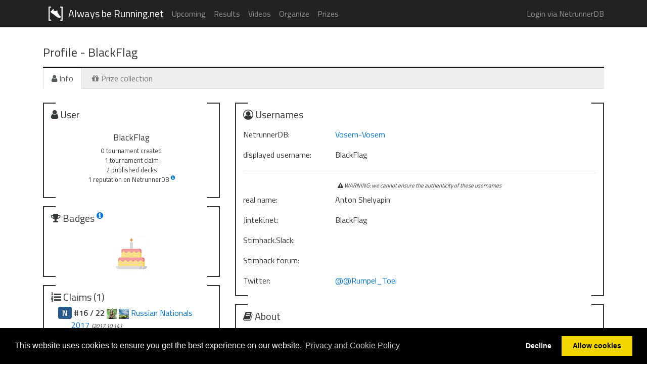

--- FILE ---
content_type: text/html; charset=UTF-8
request_url: https://alwaysberunning.net/profile/9443
body_size: 14494
content:
<!DOCTYPE HTML>
<html lang="en">
<head>
    <title>AlwaysBeRunning.Net - Tournaments - Decklists - Netrunner</title>
    <meta name="description" content="Netrunner cardgame tournaments"/>
    <link rel="apple-touch-icon" sizes="57x57" href="/apple-icon-57x57.png">
    <link rel="apple-touch-icon" sizes="60x60" href="/apple-icon-60x60.png">
    <link rel="apple-touch-icon" sizes="72x72" href="/apple-icon-72x72.png">
    <link rel="apple-touch-icon" sizes="76x76" href="/apple-icon-76x76.png">
    <link rel="apple-touch-icon" sizes="114x114" href="/apple-icon-114x114.png">
    <link rel="apple-touch-icon" sizes="120x120" href="/apple-icon-120x120.png">
    <link rel="apple-touch-icon" sizes="144x144" href="/apple-icon-144x144.png">
    <link rel="apple-touch-icon" sizes="152x152" href="/apple-icon-152x152.png">
    <link rel="apple-touch-icon" sizes="180x180" href="/apple-icon-180x180.png">
    <link rel="icon" type="image/png" sizes="192x192"  href="/android-icon-192x192.png">
    <link rel="icon" type="image/png" sizes="32x32" href="/favicon-32x32.png">
    <link rel="icon" type="image/png" sizes="96x96" href="/favicon-96x96.png">
    <link rel="icon" type="image/png" sizes="16x16" href="/favicon-16x16.png">
    <link rel="preload" href="/fonts/Titillium400normal-ext.woff2" as="font" type="font/woff2" crossorigin="anonymous">
    <link rel="preload" href="/fonts/Titillium400normal.woff2" as="font" type="font/woff2" crossorigin="anonymous">
    <link rel="preload" href="/fonts/Titillium600normal-ext.woff2" as="font" type="font/woff2" crossorigin="anonymous">
    <link rel="preload" href="/fonts/Titillium600normal.woff2" as="font" type="font/woff2" crossorigin="anonymous">
    <link rel="preload" href="/fonts/fontawesome-webfont.woff2?v=4.7.0" as="font" type="font/woff2" crossorigin="anonymous">
    <link rel="manifest" href="/manifest.json">
    <meta name="msapplication-TileColor" content="#ffffff">
    <meta name="msapplication-TileImage" content="/ms-icon-144x144.png">
    <meta name="theme-color" content="#ffffff">
    <link rel="stylesheet" href="/build/css/all-d21da57507.css">
    <script type="text/javascript" src="/build/js/all-01c044ae7b.js"></script>
    <meta property="og:title" content="Always be Running.net"/>
    <meta property="og:description" content="Tournament finder and tournament results for Android: Netrunner card game" />
    <meta property="og:image" content="https://alwaysberunning.net/ms-icon-310x310.png" />
</head>
<body>

    <!--[if lt IE 8]>
<p class="browserupgrade">You are using an <strong>outdated</strong> browser. Please <a href="http://browsehappy.com/">upgrade your browser</a> to improve your experience.</p>
<![endif]-->

<nav class="navbar navbar-dark bg-inverse navbar-fixed-top" role="navigation">
    <div class="container">
        <div class="nav-main">
            <a class="navbar-brand" href="/#">
                <img src="/favicon-96x96.png" class="navbar-brand-image image-30x30" alt="logo"/>
                <span class="hidden-md-up">ABR</span>
                <span class="hidden-sm-down">Always be Running.net</span>
            </a>
            <button class="navbar-toggler hidden-lg-up pull-right" type="button" data-toggle="collapse" data-target="#navbar-collapse-1">
                &#9776;
            </button>
        </div>
        <div class="collapse navbar-toggleable-md" id="navbar-collapse-1">
            <ul class="nav navbar-nav pull-left">
                <li class="nav-item">
                    <a class="nav-link" href="/#">Upcoming</a>
                </li>
                <li class="nav-item">
                    <a class="nav-link" href="/results">Results</a>
                </li>
                <li class="nav-item">
                    <a class="nav-link" href="/videos">Videos</a>
                </li>
                <li class="nav-item">
                    <a class="nav-link" href="/organize">
                        <span id="nav-organize" class="notif-red notif-badge span-nav">Organize</span>
                    </a>
                </li>
                <li class="nav-item">
                    <a class="nav-link" href="/prizes">
                        Prizes
                    </a>
                </li>
                            </ul>
            <ul class="nav navbar-nav pull-right">
                                    <li class="nav-item"><a class="nav-link" href="/oauth2/redirect">Login via NetrunnerDB</a></li>
                            </ul>
        </div>
    </div>
</nav>

    <div class="container body-container">
        <div id="page-profile">
        <h4 class="page-header p-b-1 m-b-0">
                        <div class="pull-right" v-if="userId == visitorId" v-cloak>
                <button class="btn btn-primary" href="#" @click="editMode=true; confirmNavigatingAway(true);"
                        id="button-edit" v-if="!editMode" v-cloak>
                    <i class="fa fa-pencil" aria-hidden="true"></i> Edit
                </button>
                <button class="btn btn-secondary" href="#" @click="cancelEdits()" id="button-cancel" v-if="editMode" v-cloak>
                    <i class="fa fa-times" aria-hidden="true"></i> Cancel
                </button>
                <button class="btn btn-info" href="#" id="button-save" @click="saveProfile()" v-if="editMode" v-cloak>
                    <i class="fa fa-pencil" aria-hidden="true"></i> Save
                </button>
            </div>
            Profile - <span class="" v-cloak>{{ displayUserName }}</span>
        </h4>

                <div class="modal-tabs p-b-1">
            <ul id="profile-tabs" class="nav nav-tabs" role="tablist">
                <li class="nav-item" id="tabf-info">
                    <a class="nav-link active" data-toggle="tab" href="#tab-info" role="tab">
                        <i class="fa fa-user" aria-hidden="true"></i>
                        Info
                    </a>
                </li>
                <li class="nav-item" id="tabf-my-art" v-if="user.artist">
                    <a class="nav-link" data-toggle="tab" href="#tab-my-art" role="tab">
                        <i class="fa fa-paint-brush" aria-hidden="true"></i>
                        My art
                    </a>
                </li>
                <li class="nav-item" id="tabf-collection">
                    <a class="nav-link" data-toggle="tab" href="#tab-collection" role="tab">
                        <i class="fa fa-gift" aria-hidden="true"></i>
                        Prize collection
                    </a>
                </li>
            </ul>
        </div>

                <div class="tab-content">
            <div class="tab-pane active" id="tab-info" role="tabpanel">
    <div class="row">
        <div class="col-md-4 col-xs-12">
                        <div class="alert alert-success view-indicator notif-green notif-badge-page hidden-xs-up" id="notif-profile" data-badge="">
    You have new badges.
</div>
<div class="bracket">
    <h5 class="p-b-1">
        <i class="fa fa-user" aria-hidden="true"></i>
        User
    </h5>
    <div class="text-xs-center p-b-1">
        <h6 class="" v-cloak>{{ displayUserName }}</h6>
        <div class="user-counts">
            0 tournament created<br/>
            1 tournament claim<br/>
            2 published decks
                                        <br/>
                1 reputation on NetrunnerDB
                <a class="my-popover" data-placement="top" data-toggle="popover" data-content="You receive reputation on NetrunnerDB for the following:&lt;br/&gt;
                +5 point for each favorite on your decklist&lt;br/&gt;
                +1 point for each like on your decklist&lt;br/&gt;
                +1 point for each like on your card review"
   title="" data-original-title="" data-html="true">
    <sup><i class="fa fa-info-circle"></i></sup>
</a>                                            </div>
    </div>
</div>                        <div class="bracket">
    <h5 class="p-b-1">
        <i class="fa fa-trophy" aria-hidden="true"></i>
        Badges
        <a class="my-popover" data-placement="top" data-toggle="popover" data-content="You receive badges as achiements for various activities.&lt;br/&gt;
                &lt;br/&gt;
                &lt;a href=&quot;/badges/&quot;&gt;full list of badges&lt;/a&gt;"
   title="" data-original-title="" data-html="true">
    <sup><i class="fa fa-info-circle"></i></sup>
</a>    </h5>
    <div class="text-xs-center">
                    <div class="inline-block">
                <img src="/img/badges/abr-birthday-1.png" data-html="true" class="badge"
                     data-toggle="tooltip" data-placement="top"
                     title="<strong>First Birthday</strong><br/>This user has been here for least a year. Thank you for running with us!"/>
            </div>
            </div>
</div>                                        <div class="bracket">
    <h5>
        <i class="fa fa-list-ol" aria-hidden="true"></i>
        Claims (1)
    </h5>
    <ul id="list-claims">
                                    <li style="list-style: none" id="list-claims-row-1" class="">
                                <span class="no-li tournament-type type-national" title="national championship">N</span>                                        <strong>#16 / 22</strong>
                                            <a href="https://netrunnerdb.com/en/decklist/46231" title="F-117"><img src="/img/ids/11066.png" class="id-small"></a>
                                                <a href="https://netrunnerdb.com/en/decklist/46232" title="We will Medicine you!"><img src="/img/ids/05001.png" class="id-small"></a>
                                                                <a href="/tournaments/875/russian-nationals-2017">
                        Russian Nationals 2017
                    </a>
                    <span class="legal-bullshit">(2017.10.14.)</span>
                </li>
            </ul>
    <div class="text-xs-center hidden-xs-up small-text" id="list-claims-controls" data-maxrows="8"
     data-maxrowsoriginal="8" data-currentpage="1" data-totalrows="0" data-torows="0">
    <a onclick="doTournamentPaging('list-claims', false)" class="fake-link hidden-xs-up" id="list-claims-controls-back">
        <i class="fa fa-chevron-circle-left" aria-hidden="true"></i>
    </a>
    showing <span id="list-claims-number-from">1</span>-<span id="list-claims-number-to">8</span> of <span id="list-claims-number-total"></span>
    <a onclick="doTournamentPaging('list-claims', true)" class="fake-link" id="list-claims-controls-forward">
        <i class="fa fa-chevron-circle-right" aria-hidden="true"></i><br/>
    </a>
</div>
<div class="text-xs-center hidden-xs-up" id="list-claims-options" style="font-size: 80%; font-style: normal"
        data-selected="">
            </div>
</div>
                                            </div>
        <div class="col-md-8 col-xs-12">
            <form method="POST" action="https://alwaysberunning.net/profile/9443" accept-charset="UTF-8" id="profile-form"><input name="_token" type="hidden" value="yUOAEfaJ7UDVixTZa1b0cuKUnvlwXnU5qlxXJSKZ">
                        <div class="bracket">
    <h5>
        <i class="fa fa-user-circle-o" aria-hidden="true"></i>
        Usernames
    </h5>
        <div class="form-group row">
        <label class="col-xs-3 col-form-label">NetrunnerDB:</label>
        <div class="col-xs-9">
            <div class="col-form-label">
                <a href="https://netrunnerdb.com/en/profile/9443">Vosem-Vosem</a>
            </div>
        </div>
    </div>
        <div class="form-group row">
        <label for="username_preferred" class="col-xs-3 col-form-label">displayed username:</label>
        <div class="col-xs-9">
            <div class="col-form-label" v-if="!editMode" v-cloak>{{ user.username_preferred }}</div>
            <input class="form-control" type="text" id="username_preferred" name="username_preferred" v-cloak
                   v-if="editMode" placeholder="leave empty to use NetrunnerDB" v-model="user.username_preferred">
        </div>
    </div>
    <hr/>
    <div class="legal-bullshit text-xs-center">
        <i class="fa fa-exclamation-triangle" aria-hidden="true"></i>
        WARNING: we cannot ensure the authenticity of these usernames
    </div>
    <div class="form-group row">
        <label for="username_real" class="col-xs-3 col-form-label">real name:</label>
        <div class="col-xs-9">
            <div class="col-form-label" v-if="!editMode" v-cloak>{{ user.username_real }}</div>
            <input class="form-control" type="text" id="username_real" v-if="editMode" v-cloak
                   name="username_real" v-model="user.username_real">
        </div>
    </div>
    <div class="form-group row">
        <label for="username_jinteki" class="col-xs-3 col-form-label">Jinteki.net:</label>
        <div class="col-xs-9">
            <div class="col-form-label" v-if="!editMode" v-cloak>{{ user.username_jinteki }}</div>
            <input class="form-control" type="text" id="username_jinteki" v-if="editMode" v-cloak
                   name="username_jinteki" v-model="user.username_jinteki">
        </div>
    </div>
    <div class="form-group row">
        <label for="username_slack" class="col-xs-3 col-form-label">Stimhack.Slack:</label>
        <div class="col-xs-9">
            <div class="col-form-label" v-if="!editMode" v-cloak>
                {{ user.username_slack }}
            </div>
            <input class="form-control" type="text" id="username_slack" v-if="editMode" v-cloak
                   name="username_slack" v-model="user.username_slack">
        </div>
    </div>
    <div class="form-group row">
        <label for="username_stimhack" class="col-xs-3 col-form-label">Stimhack forum:</label>
        <div class="col-xs-9">
            <div class="col-form-label" v-if="!editMode">
                <a :href="'https://forum.stimhack.com/users/' + user.username_stimhack" v-cloak>
                    {{ user.username_stimhack }}
                </a>
            </div>
            <input class="form-control" type="text" id="username_stimhack" v-if="editMode" v-cloak
                   name="username_stimhack" v-model="user.username_stimhack">
        </div>
    </div>
    <div class="form-group row">
        <label for="username_twitter" class="col-xs-3 col-form-label">Twitter:</label>
        <div class="col-xs-9">
            <div class="col-form-label" v-if="!editMode">
                <a :href="'https://twitter.com/' + user.username_twitter" v-cloak>
                    {{ user.username_twitter ? '@'+user.username_twitter : '' }}
                </a>
            </div>
            <input class="form-control" type="text" id="username_twitter" v-if="editMode" v-cloak
                   name="username_twitter" placeholder="username without @" v-model="user.username_twitter">
        </div>
    </div>
</div>                        <div class="bracket">
    <h5>
        <i class="fa fa-book" aria-hidden="true"></i>
        About
    </h5>
        <div class="form-group row">
        <label for="username_real" class="col-xs-3 col-form-label">country:</label>
        <div class="col-xs-9">
            <div class="col-form-label" v-if="!editMode">
                <span v-if="user.country_id > 0" v-cloak>
                    <img :src="'/img/flags/'+user.country.flag"/>
                    {{ user.country.name }}
                </span>
                <span v-if="user.country_id == 0">
                    --- not set ---
                </span>
            </div>
                    </div>
    </div>
        <div class="form-group row">
        <label for="favorite_faction" class="col-xs-3 col-form-label">favorite faction:</label>
        <div class="col-xs-9">
            <div class="col-form-label" v-if="!editMode">
                <span id="faction_logo" class="icon" :class="'icon-'+user.favorite_faction"></span>
                <span id="faction_text" v-cloak>{{ factionCodeToFactionTitle(user.favorite_faction) }}</span>
            </div>
                    </div>
    </div>
        <div class="form-group row">
        <label for="website" class="col-xs-3 col-form-label">website:</label>
        <div class="col-xs-9">
            <div class="col-form-label" v-if="!editMode">
                <a :href="user.website" v-cloak>{{ user.website }}</a>
            </div>
            <input class="form-control" type="text" id="website" v-if="editMode" v-cloak
                   name="website" v-model="user.website" placeholder="http://...">
        </div>
    </div>
        <div class="form-group row">
        <label for="about" class="col-xs-3 col-form-label">about me:</label>
        <div class="col-xs-9">
            <div class="markdown-content" v-html="markdownAbout" v-if="!editMode"></div>
            <div v-if="editMode">
                <textarea rows="6" cols="" name="about" class="form-control" v-model="user.about" v-cloak></textarea>
                <div class="pull-right">
                    <small><a href="http://commonmark.org/help/" target="_blank" rel="nofollow"><img src="/img/markdown_icon.png"/></a> formatting is supported</small>
                    <a class="my-popover" data-placement="top" data-toggle="popover" data-content="&lt;a href=&quot;http://commonmark.org/help/&quot; target=&quot;_blank&quot;&gt;Markdown cheat sheet&lt;/a&gt;&lt;br/&gt;
                            &lt;br/&gt;
                            How to make your tournament look cool?&lt;br/&gt;
                            &lt;a href=&quot;/markdown&quot; target=&quot;_blank&quot;&gt;example formatted description&lt;/a&gt;"
   title="" data-original-title="" data-html="true">
    <sup><i class="fa fa-info-circle"></i></sup>
</a>                </div>
            </div>
        </div>
    </div>
        <div class="form-group row" v-if="editMode" v-cloak>
        <label for="about" class="col-xs-3 col-form-label">claims chart:</label>
        <div class="col-xs-9">
            <input name="show_chart" type="checkbox" v-model="user.show_chart">
            <label for="show_chart" style="margin-top: 0.5rem;">
                <em>show Claims chart</em>
            </label>
        </div>
    </div>
</div>                        <div class="bracket" v-if="editMode">
    <h5>
        <i class="fa fa-paint-brush" aria-hidden="true"></i>
        Artist
    </h5>
        <div class="text-xs-center m-b-1" v-if="!user.artist">
        <button type="button" class="btn btn-success" href="#" id="button-register-artist" v-cloak
                @click="registerArtist()">
            <i class="fa fa-paint-brush" aria-hidden="true"></i> Register as an Artist
        </button><br />
        <div class="legal-bullshit">
            You will be able to add a gallery of art items to your ABR profile.
        </div>
    </div>
        <div class="text-xs-center" v-if="user.artist">
        <div class="m-b-2">
            Congratulations! You are a registered artist.
        </div>
        <div>
            You can manage your artist gallery on the <a class="fake-link" onclick="$('[href=\'#tab-my-art\']').tab('show')">My art</a> tab of your profile.
        </div>
        <hr/>
        <button type="button" class="btn btn-danger" href="#" id="button-unregister-artist" v-cloak
                @click="unregisterArtist()">
            <i class="fa fa-times" aria-hidden="true"></i> Unregister as an Artist
        </button><br />
        <div class="legal-bullshit m-b-2">
            We will hide your gallery. Your items will be kept in the database and we can
            restore it if you re-register as an artist.
        </div>
    </div>
</div>                        <div class="text-xs-center">
                <button type="button" class="btn btn-info" href="#" id="button-save2" v-if="editMode" v-cloak
                        @click="saveProfile()">
                    <i class="fa fa-pencil" aria-hidden="true"></i> Save
                </button>
            </div>
            </form>
                        <div class="bracket" :class="user.show_chart ? '' : 'hidden-xs-up'" v-cloak>
    <h5>
        <i class="fa fa-line-chart" aria-hidden="true"></i>
        Claims chart
        <a class="my-popover" data-placement="top" data-toggle="popover" data-content="This chart shows your tournament rankings over time.
                The higher the bubble is the closer you were to the first place.
                Bubble size reflects number of players on the tournament.
                This chart can be hidden using your profile settings."
   title="" data-original-title="" data-html="true">
    <sup><i class="fa fa-info-circle"></i></sup>
</a>    </h5>
    <div id="chart-claim" :class="claimCount > 2 ? '' : 'hidden-xs-up'"></div>
    <div class="text-xs-center small-text m-t-1 m-b-1" v-if="claimCount < 3">
        Claim in at least 3 tournaments to make the chart appear.
    </div>
</div>                                </div>
    </div>

    <div class="text-xs-center small-text">
    <button id="show-exp-icons" class="btn btn-primary btn-xs  m-b-1"
       onclick="$('#exp-icons').removeClass('hidden-xs-up'); $('#show-exp-icons').addClass('hidden-xs-up')">
        <i class="fa fa-eye" aria-hidden="true"></i>
        explain icons
    </button>
    <br/>&nbsp;
    <div id="exp-icons" class="hidden-xs-up">
                <span class="tournament-type type-circuit" title="circuit opener">CO</span> circuit opener |
        <span class="tournament-type type-store" title="store championship">S</span> store championship |
        <span class="tournament-type type-regional" title="regional championship">R</span> regional championship |
        <span class="tournament-type type-national" title="national championship">N</span> national championship |
        <span class="tournament-type type-continental" title="continental championship">C</span> continental championship |
        <span class="tournament-type type-world" title="worlds championship">W</span> worlds championship
        <span class="tournament-type type-team" title="team tournament">TT</span> team tournament
        <span class="tournament-type type-async" title="asynchronous tournament">A</span> asynchronous tournament
        <br/>
        <span class="tournament-format type-startup" title="startup">SU</span> startup |
        <span class="tournament-format type-snapshot" title="snapshot">SN</span> snapshot |
        <span class="tournament-format type-eternal" title="eternal">E</span> eternal |
        <span class="tournament-format type-cube-draft" title="cube draft">CD</span> cube draft |
        <span class="tournament-format type-other" title="other">?</span> other |
        <span class="tournament-format type-cache" title="cache refresh">CR</span> cache refresh |
        <span class="tournament-format type-onesies" title="1.1.1.1">1</span> 1.1.1.1 |
        <span class="tournament-format type-draft" title="draft">D</span> draft 
    </div>
</div><br/>

        <div class="row">
    <div class="col-xs-12 text-xs-center legal-bullshit">
        Some of the badge icons are made by&nbsp;
        <a href="http://okodesign.ru/" rel="nofollow">Elias Bikbulatov</a>,
        <a href="http://www.freepik.com/" rel="nofollow">Freepik</a>,
        <a href="http://simpleicon.com/" rel="nofollow">SimpleIcon</a>,
        <a href="http://pixelbazaar.com/preview" rel="nofollow">Zlatko Najdenovski</a>,
        <a href="https://www.epicpxls.com/" rel="nofollow">EpicCoders</a>
        &nbsp;from&nbsp; <a href="http://www.flaticon.com/" rel="nofollow">http://www.flaticon.com/</a>.<br/>
        Card illustrations by <a href="http://www.mattzeilinger.com/">Matt Zeilinger</a>,
        <a href="http://kaenlogos.deviantart.com/">Ralph Beisner</a>,
        <a href="http://www.hannahchristenson.com/">Hannah Christenson</a>,
        <a href="https://www.artstation.com/timur_shevtsov">Timur Shevtsov</a>,
        <a href="https://www.artstation.com/carolinegariba">Caroline Gariba</a>,
        <a href="http://www.gongstudios.com/">Gong Studios</a> and
        <a href="http://viccolatte.deviantart.com/">Viktoria Gavrilenko</a>.
    </div>
</div></div>            <div class="tab-pane" id="tab-my-art" role="tabpanel">
    <div class="modal fade" id="modal-art-item" tabindex="-1" role="dialog" aria-hidden="true" v-if="editMode">
    <div class="modal-dialog" role="document">
        <div class="modal-content">
            <div class="modal-header">
                <button type="button" class="close" data-dismiss="modal" aria-label="Close" @click="closeModal()"><span aria-hidden="true">×</span></button>
                <h4 class="modal-title" id="myModalLabel">{{ modalTitle }}</h4>
            </div>
            <div class="modal-body">

                <form method="POST" enctype="multipart/form-data" @submit.prevent="(editItemMode ? updateArtItem() : createArtItem())">

                                        <div class="form-group row">
                        <label for="title" class="col-sm-3 col-form-label">Title:</label>
                        <div class="col-sm-9">
                            <input type="text" name="title" class="form-control" v-model="art_item.title" 
                                placeholder="card/art title" required />
                        </div>
                    </div>

                                        <div class="form-group row">
                        <label for="title" class="col-sm-3 col-form-label">Additional info:</label>
                        <div class="col-sm-9">
                            <input type="text" name="title" class="form-control" v-model="art_item.info"
                                placeholder="i.e. commisioned to event" />
                        </div>
                    </div>

                                        <div class="form-group row">
                        <label for="tournament_type_id" class="col-sm-3 col-form-label">Type:</label>
                        <div class="col-sm-9">
                            <select name="type-helper" class="form-control" v-model="art_item.typeHelper"
                                    @change="art_item.type = art_item.typeHelper.trim()" required>
                                <option value=" ">--- other ---</option>
                                <option :value="itemType" v-for="itemType in art_types">{{ itemType }}</option>
                            </select>
                            <input :type="art_item.typeHelper == ' ' ? 'text' : 'hidden'" name="type" class="form-control"
                                   v-model="art_item.type" placeholder="enter type" required/>
                        </div>
                    </div>

                                        <div class="form-group row" v-if="!editItemMode">
                        <label for="photo" class="col-sm-3 col-form-label">Photo:</label>
                        <div class="col-sm-9">
                            <input type="file" name="photo" class="form-control" id="art-to-upload" @change="uploadArtPhoto()"/>
                            <div class="small-text text-xs-center">max 8MB png or jpg file</div>
                                                        <img id="photo-preview" v-if="art_item.photoThumbUrl != null" :src="art_item.photoThumbUrl"
                                class="shrink100x100"/>
                        </div>
                    </div>

                                        <div class="form-group row p-t-1">
                        <div class="form-check form-check-inline text-xs-center" style="width: 100%">
                            <input class="form-check-input" type="checkbox" value="" v-model="art_item.proper"
                                   style="margin-left:0" name="proper-check" false-value="0" true-value="1">
                            <label class="form-check-label" for="proper-check">
                                proper text
                                <a class="my-popover" data-placement="top" data-toggle="popover" data-content="This card has the official text and is tournament legal."
   title="" data-original-title="" data-html="true">
    <sup><i class="fa fa-info-circle"></i></sup>
</a>                            </label>
                        </div>
                    </div>

                                        <div class="form-group row p-t-1">
                        <div class="form-check form-check-inline text-xs-center" style="width: 100%">
                            <input class="form-check-input" type="checkbox" value="" v-model="art_item.official"
                                   style="margin-left:0" name="official-check" false-value="0" true-value="1">
                            <label class="form-check-label" for="official-check">
                                official FFG/NISEI item
                                <a class="my-popover" data-placement="right" data-toggle="popover" data-content="This item is part of an official FFG/NISEI card pack or prize kit."
   title="" data-original-title="" data-html="true">
    <sup><i class="fa fa-info-circle"></i></sup>
</a>                            </label>
                        </div>
                    </div>

                    <div class="form-group text-xs-center m-t-1">
                        <button type="submit" class="btn btn-success" v-if="!imageUploading">{{ modalButton }}</button>
                        <em v-if="imageUploading">image uploading...</em>
                    </div>

                </form>
            </div>
        </div>
    </div>
</div>    <div class="modal fade" id="modal-art-upload" tabindex="-1" role="dialog" aria-hidden="true" v-if="editMode">
    <div class="modal-dialog" role="document">
        <div class="modal-content">
            <div class="modal-header">
                <button type="button" class="close" data-dismiss="modal" aria-label="Close" @click="closeModal()"><span aria-hidden="true">×</span></button>
                <h4 class="modal-title" id="myModalLabel">Add photo</h4>
            </div>
            <div class="modal-body">

                <form method="POST" enctype="multipart/form-data" @submit.prevent="attachArtPhoto()">

                                        <div class="form-group row">
                        <label for="photo" class="col-sm-3 col-form-label">Photo:</label>
                        <div class="col-sm-9">
                            <input type="file" name="photo" class="form-control" id="photo-add-file" @change="uploadArtPhoto('photo-add-file')"/>
                            <div class="small-text text-xs-center">max 8MB png or jpg file</div>
                                                        <img id="photo-add-preview" v-if="art_item.photoThumbUrl != null" :src="art_item.photoThumbUrl"
                                class="shrink100x100"/>
                        </div>
                    </div>

                    <div class="form-group text-xs-center m-t-1">
                        <button type="submit" class="btn btn-success" v-if="!imageUploading">Add photo</button>
                        <em v-if="imageUploading">image uploading...</em>
                    </div>

                </form>
            </div>
        </div>
    </div>
</div>    <confirm-modal :modal-body="confirmText" :callback="confirmCallback"></confirm-modal>
    <div class="row">
                <div class="col-xs-12 col-lg-4">
            <div class="bracket">             
                <h5>
                    <i class="fa fa-user-circle-o" aria-hidden="true"></i>
                    Artist details
                </h5> 
                                <div class="form-group row m-a-1">
                    <h6 style="overflow: hidden">
                        <strong>homepage:</strong>
                        <div class="col-form-label" v-if="!editMode">
                            <a :href="artist.url" v-cloak class="ellipis-overflow">{{ artist.url }}</a>
                        </div>
                    </h6>
                    <input class="form-control" type="text" id="artist-website" v-if="editMode" v-cloak
                               name="artist-website" v-model="artist.url" placeholder="https://..." @change="artistDetailsChanged = true">
                </div>
                                <div class="row m-t-1 m-l-1 m-r-1">
                    <h6>
                        <strong>additional information:</strong>
                    </h6>
                </div>
                <div class="form-group row m-b-1 m-l-1 m-r-1">
                    <div class="markdown-content" v-html="markdownArtistDescription" v-if="!editMode"></div>
                    <div v-if="editMode" style="width: 100%">
                        <textarea rows="6" cols="" name="artist-description" class="form-control" v-model="artist.description" 
                            @change="artistDetailsChanged = true" v-cloak>
                        </textarea>
                        <div class="pull-right">
                            <small><a href="http://commonmark.org/help/" target="_blank" rel="nofollow"><img src="/img/markdown_icon.png"/></a> formatting is supported</small>
                            <a class="my-popover" data-placement="top" data-toggle="popover" data-content="&lt;a href=&quot;http://commonmark.org/help/&quot; target=&quot;_blank&quot;&gt;Markdown cheat sheet&lt;/a&gt;&lt;br/&gt;
                                    &lt;br/&gt;
                                    How to make your tournament look cool?&lt;br/&gt;
                                    &lt;a href=&quot;/markdown&quot; target=&quot;_blank&quot;&gt;example formatted description&lt;/a&gt;"
   title="" data-original-title="" data-html="true">
    <sup><i class="fa fa-info-circle"></i></sup>
</a>                        </div>
                    </div>
                </div>
            </div>
        </div>
                <div class="col-xs-12 col-lg 8">
            <div class="bracket">
                <h5>
                    <i class="fa fa-picture-o" aria-hidden="true"></i>
                    Gallery
                                        <div class="pull-right" v-if="editMode">
                        <a class="btn btn-primary btn-sm white-text" @click.stop="modalForAddArtItem">
                            <i class="fa fa-plus" aria-hidden="true"></i>
                            Add
                        </a>
                    </div>
                </h5>
                <table class="table table-sm table-striped abr-table">
                    <thead>
                        <th class="text-xs-center">
                            <i class="fa fa-camera" aria-hidden="true"></i>
                        </th>
                        <th style="width: 99%">item</th>
                        <th></th>
                    </thead>
                    <tbody>
                                                <tr v-if="artist.items && artist.items.length == 0">
                            <td colspan="3" class="text-xs-center">
                                <em>no art items yet</em>
                            </td>
                        </tr>
                                                <tr v-for="(item, index) in artist.items">
                            <td nowrap>
                                <div class="flex-row">
                                    <div class="gallery-item" style="margin: 0" v-for="photo in item.photos">
                                        <div style="position: relative;">
                                                                                        <a :href="photo.url" data-toggle="lightbox" data-gallery="prizekit-gallery"
                                                :data-title="item.title">
                                                <img :src="photo.urlThumb" class="shrink100x100"/>
                                            </a>
                                                                                        <div class="abs-top-left" v-if="editMode">
                                                <form method="post" action="" style="display: inline">
                                                    <input name="_method" type="hidden" value="DELETE"/>
                                                    <input name="_token" type="hidden" value="yUOAEfaJ7UDVixTZa1b0cuKUnvlwXnU5qlxXJSKZ">
                                                    <confirm-button button-class="btn btn-danger btn-xs" button-icon="fa fa-trash"
                                                        @click="confirmCallback = function() { deleteArtPhoto(photo.id) }; confirmText = 'Delete photo?'" />
                                                </form>
                                            </div>
                                        </div>
                                    </div>     
                                    <div v-if="editMode && item.photos.length < maxArtPhotos" class="size100x100 flex-center">
                                        <a class="btn btn-primary btn-xs white-text" v-if="editMode" @click="modallForAddPhoto(index)">
                                            <i class="fa fa-plus"></i> <i class="fa fa-camera"></i>
                                        </a>
                                    </div>
                                </div>
                            </td>
                                                        <td>
                                {{ item.title }} <em v-if="item.info && item.info.length > 0">({{ item.info }})</em><br/>
                                <span class="small-text">{{ item.type}}</span>
                            </td>
                                                        <td>
                                <a class="btn btn-primary btn-xs white-text" v-if="editMode" @click="modalForEditArtItem(index)">
                                    <i class="fa fa-pencil"></i> edit
                                </a>
                                <confirm-button button-class="btn btn-danger btn-xs" button-icon="fa fa-trash" button-text="delete" v-if="editMode"
                                            @click="confirmCallback = function() { deleteArtItem(item.id) }; confirmText = 'Are you sure you want to delete art item?'" />
                            </td>
                        </tr>
                    </tbody>
                </table>
            </div>
        </div>
    </div>
</div>            <div class="tab-pane" id="tab-collection" role="tabpanel">
    <div class="text-xs-center" v-if="userId == visitorId" v-cloak>
        You can edit your collection of official prizes on the
        <a href="/prizes">Prizes</a> page.
    </div>
    <div class="row">
        <div class="col-xs-12 col-lg-4">
            <div class="bracket">
                <collection-part title="Keeping" :edit-mode="editMode" :public="user.prize_owning_public"
                        :extra-text="user.prize_owning_text" v-on:set-text="user.prize_owning_text = $event"
                        :collection-loaded="collectionLoaded" :prize-collection="prizeCollectionByType" part="owning"
                        :prize-items="prizeItems" :prize-kits="prizeKits" icon="fa-inbox"
                        :own-data="userId == visitorId" v-on:set-publicity="user.prize_owning_public = $event">
                </collection-part>
            </div>
        </div>
        <div class="col-xs-12 col-lg-4">
            <div class="bracket">
                <collection-part title="Wanted" :edit-mode="editMode" :public="user.prize_wanting_public"
                         :extra-text="user.prize_wanting_text" v-on:set-text="user.prize_wanting_text = $event"
                         :collection-loaded="collectionLoaded" :prize-collection="prizeCollectionByType" part="wanting"
                         :prize-items="prizeItems" :prize-kits="prizeKits" icon="fa-download"
                         :own-data="userId == visitorId" v-on:set-publicity="user.prize_wanting_public = $event">
                </collection-part>
            </div>
        </div>
        <div class="col-xs-12 col-lg-4">
            <div class="bracket">
                <collection-part title="For trade" :edit-mode="editMode" :public="user.prize_trading_public"
                         :extra-text="user.prize_trading_text" v-on:set-text="user.prize_trading_text = $event"
                         :collection-loaded="collectionLoaded" :prize-collection="prizeCollectionByType" part="trading"
                         :prize-items="prizeItems" :prize-kits="prizeKits" icon="fa-upload"
                         :own-data="userId == visitorId" v-on:set-publicity="user.prize_trading_public = $event">
                </collection-part>
            </div>
        </div>
    </div>
</div>        </div>
    </div>

    <script type="text/x-template" id="template-collection-part">
    <div>
                <h5 class="p-b-1">
            <i aria-hidden="true" :class="'fa '+icon"></i>
            {{ title }}
            <div class="pull-right small-text" v-cloak>
                <div v-if="!editMode">
                     <div v-if="public">
                        <i class="fa fa-eye" aria-hidden="true"></i>
                        public
                    </div>
                    <div v-if="!public">
                        <i class="fa fa-lock" aria-hidden="true"></i>
                        private
                    </div>
                </div>
                <div v-if="editMode">
                    <div>
                        <input class="form-check-input" type="radio" :id="'radio_'+title+'_private'"
                               @click="$emit('set-publicity', 0)" v-model="public" v-bind:value="0"/>
                        <label class="m-b-0" :for="'radio_'+title+'_private'">
                            private
                        </label>
                    </div>
                    <div>
                        <input class="form-check-input" type="radio" :id="'radio_'+title+'_public'"
                                @click="$emit('set-publicity', 1)" v-model="public" v-bind:value="1"/>
                        <label class="m-b-0" :for="'radio_'+title+'_public'">
                            public
                        </label>
                    </div>
                </div>
            </div>
        </h5>
                <div v-if="!collectionLoaded" class="row" style="padding-bottom: 6em;">
            <div class="loader">&nbsp;</div>
        </div>
                <div style="position: relative; min-height: 4em" v-if="collectionLoaded" v-cloak>
            <div :id="'overlay-' + title" class="overlay" style="top: 0; bottom: 0" v-if="editMode" v-cloak>
                <div class="text-xs-center" style="padding: 1em;">
                    <span>
                        You can edit your collection of official prizes on the <a href="/prizes">Prizes</a> page.
                    </span>
                </div>
            </div>

            <div v-for="(itemType, index) in prizeCollection" class="p-b-1" v-if="hasDataIn(index)">
                <span style="text-decoration: underline">{{ index }}</span>
                <table class="prize-collection table-striped">
                    <tr v-for="item in itemType" v-if="item[part] > 0">
                        <td class="text-xs-right" style="width: 1%">
                            <strong>{{ item[part] }}x</strong>
                        </td>
                        <td>
                                                        <a v-if="prizeItems[item.prize_element_id].photoUrl"
                               :href="prizeItems[item.prize_element_id].photoUrl" data-toggle="lightbox"
                               :data-gallery="'gallery-' + item.prize_element_id"
                               :data-title="prizeKits[prizeItems[item.prize_element_id].prizeKitId].year + ' ' + prizeKits[prizeItems[item.prize_element_id].prizeKitId].title"
                               :data-footer="'<strong>'+prizeKits[prizeItems[item.prize_element_id].prizeKitId].title+'</strong> '+prizeItems[item.prize_element_id].type">
                            <span class="small-text"
                                  v-if="prizeItems[item.prize_element_id].title == '' || prizeItems[item.prize_element_id].title == null">
                                {{ prizeKits[prizeItems[item.prize_element_id].prizeKitId].year }}
                                {{ prizeKits[prizeItems[item.prize_element_id].prizeKitId].title }}
                            </span>
                                <strong>{{ prizeItems[item.prize_element_id].title }}</strong>
                            </a>
                                                        <span v-if="!prizeItems[item.prize_element_id].photoUrl">
                            <span class="small-text"
                                  v-if="prizeItems[item.prize_element_id].title == '' || prizeItems[item.prize_element_id].title == null">
                                {{ prizeKits[prizeItems[item.prize_element_id].prizeKitId].year }}
                                {{ prizeKits[prizeItems[item.prize_element_id].prizeKitId].title }}
                            </span>
                            <strong>{{ prizeItems[item.prize_element_id].title }}</strong>
                        </span>
                        </td>
                    </tr>
                </table>
            </div>


                        <div class="text-xs-center m-t-1" v-if="!hasData" v-cloak>
                <em v-if="ownData || public">empty</em>
                <em v-if="!ownData && !public">private information</em>
            </div>
        </div>
                <div v-if="(editMode || extraText.length > 0) && (ownData || public)" class="p-t-1" v-cloak>
            <strong>Additional items/info:</strong><br/>
            <div v-if="editMode" class="p-b-2">
                <textarea rows="6" @input="$emit('set-text', $event.target.value)" style="width:100%">{{ extraText }}</textarea>
                <div class="pull-right">
                    <small><a href="http://commonmark.org/help/" target="_blank" rel="nofollow"><img src="/img/markdown_icon.png"/></a> formatting is supported</small>
                    <a class="my-popover" data-placement="top" data-toggle="popover" data-content="&lt;a href=&quot;http://commonmark.org/help/&quot; target=&quot;_blank&quot;&gt;Markdown cheat sheet&lt;/a&gt;&lt;br/&gt;"
   title="" data-original-title="" data-html="true">
    <sup><i class="fa fa-info-circle"></i></sup>
</a>                </div>
            </div>
            <div class="markdown-content" v-if="!editMode" v-html="markdownText"></div>
        </div>
    </div>
</script>
    <script type="text/javascript" src="https://www.gstatic.com/charts/loader.js"></script>

    <script type="text/javascript">

        var chart, chartOptions, chartDataTable;

        var collectionPart = {
            template: '#template-collection-part',
            props: ['title', 'edit-mode', 'public', 'collection-loaded', 'prize-collection', 'part', 'prize-items',
                'prize-kits', 'icon', 'own-data', 'extra-text'],
            name: 'collection-part',
            computed: {
                hasData: function() {
                    for (var k in this.prizeCollection) {
                        if (this.prizeCollection.hasOwnProperty(k)) {
                            for (var j in k) {
                                if (this.prizeCollection[k].hasOwnProperty(j) && this.prizeCollection[k][j][this.part] > 0) {
                                    return true;
                                }
                            }
                        }
                    }
                    return false;
                },
                markdownText: function () {
                    if (this.extraText == '' || this.extraText == null) {
                        return '';
                    }
                    return marked(this.extraText, { sanitize: true, gfm: true, breaks: true })
                }
            },
            methods: {
                hasDataIn: function(key) {
                    for (var k in this.prizeCollection[key]) {
                        if (this.prizeCollection[key].hasOwnProperty(k) && this.prizeCollection[key][k][this.part] > 0) {
                            return true;
                        }
                    }
                    return false;
                }
            }
        };

        var pageProfile= new Vue({
            el: '#page-profile',
            data: {
                prizeKits: {},
                prizeItems: {},
                userId: 9443,
                visitorId: 0,
                prizeCollection: {},
                prizeCollectionByType: {},
                editMode: false,
                collectionLoaded: false,
                user: {
                    username_preferred: 'BlackFlag',
                    username_real: 'Anton Shelyapin',
                    username_jinteki: 'BlackFlag',
                    username_slack: '',
                    username_stimhack: '',
                    username_twitter: '@Rumpel_Toei',
                    favorite_faction: 'jinteki',
                    show_chart: '1',
                    about: `Let&#039;s Play!`,
                    website: 'https://vk.com/silver_gold88',
                    autofilter_upcoming: '0' == 1,
                    autofilter_results: '0' == 1,
                    show_chart: '1' == 1,
                    country_id: '643',
                    country: '643' == 0 ? {} : {
                        flag: 'RU.png',
                        name: 'Russian Federation',
                    },
                    prize_owning_public: 0,
                    prize_trading_public: 0,
                    prize_wanting_public: 0,
                    prize_owning_text: ``,
                    prize_trading_text: ``,
                    prize_wanting_text: ``,
                    artist: '' == 1
                },
                artist: { id: '' },
                artistDetailsChanged: false,
                art_item: {},
                art_types: ["alternate art card","playmat","extended alt card","acrylic tokens","first-round bye","trophy","deck box","medal","plastic card","Event Invite","Champion Card","title","Foil Promos","Fiberglass","plaque","cards","double sided plastic card","acrylic click tracker","free event ticket","messenger bag","frosted plastic card","Token","double sided extended art card","token box","Dice","uncut sheet of cards","art print","???","Special Agenda card","Canvas Painting","sleeves","poster","signed art print","create a Championship card","Sticker","Art 5 Demo piece","binder","deck dividers","card tray","jersey","premium deckbox","my version","Bag","Digital Signature"],
                maxArtPhotos: 2, // per art item
                userOriginal: {},
                artistOriginal: {},
                countryMapping: {},
                claimCount: '1',
                confirmCallback: function () {},
                confirmText: '',
                modalTitle: '',
                modalButton: '',
                editItemMode: false,
                imageUploading: false
            },
            components: {
                collectionPart : collectionPart
            },
            computed: {
                displayUserName: function() {
                    if (this.user.username_preferred.length > 0) {
                        return this.user.username_preferred;
                    }
                    return 'Vosem-Vosem';
                },
                markdownAbout: function () {
                    if (this.user.about == '' || this.user.about == null) {
                        return '';
                    }
                    return marked(this.user.about, { sanitize: true, gfm: true, breaks: true })
                },
                markdownArtistDescription: function () {
                    if (this.artist.description == '' || this.artist.description == null) {
                        return '';
                    }
                    return marked(this.artist.description, { sanitize: true, gfm: true, breaks: true })
                }
            },
            mounted: function () {
                this.userOriginal = JSON.parse(JSON.stringify(this.user)); // copy object
                this.initFactions();
                this.loadCountries();
                this.loadPrizes();
                if (this.user.artist) {
                    this.loadArtist();
                }
                // Enable gallery
                $(document).on('click', '[data-toggle="lightbox"]', function(event) {
                    event.preventDefault();
                    $(this).ekkoLightbox({alwaysShowClose: true});
                });
                // tournament claims chart
                google.charts.load('current', {'packages':['corechart']});
                google.charts.setOnLoadCallback(this.drawClaimChart);
            },
            methods: {
                // load prize DB
                loadPrizes: function() {
                    axios.get('/api/prizes').then(function (response) {
                        for (var i = 0; i < response.data.length; i++) {
                            // prize kits
                            pageProfile.$set(
                                    pageProfile.prizeKits,
                                    response.data[i].id,
                                    {
                                        year: response.data[i].year,
                                        title: response.data[i].title,
                                        photoUrl: response.data[i].photos.length > 0
                                                ? response.data[i].photos[0].url : null,
                                        photoUrlThumb: response.data[i].photos.length > 0
                                                ? response.data[i].photos[0].urlThum : null
                                    }
                            );
                            // prize items
                            for (var u = 0; u < response.data[i].elements.length; u++) {
                                pageProfile.$set(
                                        pageProfile.prizeItems,
                                        response.data[i].elements[u].id,
                                        {
                                            prizeKitId: response.data[i].id,
                                            title: response.data[i].elements[u].title,
                                            type: response.data[i].elements[u].type,
                                            photoUrl: response.data[i].elements[u].photos.length > 0
                                                ? response.data[i].elements[u].photos[0].url : null,
                                            photoUrlThumb: response.data[i].elements[u].photos.length > 0
                                                    ? response.data[i].elements[u].photos[0].urlThumb : null,
                                        }
                                );
                            }
                        }
                        // load prize collection
                        pageProfile.loadCollection();
                    }, function (response) {
                        // error handling
                        toastr.error('Something went wrong while loading the prize kits.', '', {timeOut: 2000});
                    });
                },
                // load user's collection
                loadCollection: function() {
                    axios.get('/api/prize-collections/'+this.userId).then(function (response) {
                        for (var i = 0; i < response.data.length; i ++) {
                            // unordered collection
                            pageProfile.$set(
                                    pageProfile.prizeCollection,
                                    response.data[i].prize_element_id,
                                    response.data[i]
                            );

                            // collection grouped by type
                            if (!(pageProfile.prizeItems[response.data[i].prize_element_id].type
                                    in pageProfile.prizeCollectionByType)) {
                                pageProfile.$set(
                                        pageProfile.prizeCollectionByType,
                                        pageProfile.prizeItems[response.data[i].prize_element_id].type,
                                        []
                                )
                            }
                            pageProfile.prizeCollectionByType[pageProfile.prizeItems[response.data[i].prize_element_id].type].push(response.data[i]);

                        }
                        pageProfile.collectionLoaded = true;
                    }, function (response) {
                        // error handling
                        toastr.error('Something went wrong while loading the user\'s collection.', '', {timeOut: 2000});
                    });
                },
                loadCountries: function() {
                    axios.get('/api/country-mapping').then(function (response) {
                        pageProfile.countryMapping = response.data;
                    }, function (response) {
                        // error handling
                        toastr.error('Something went wrong while loading the countries.', '', {timeOut: 2000});
                    });
                },
                loadArtist: function() {
                    axios.get('/api/artists/' + this.artist.id).then(function (response) {
                        pageProfile.artist = response.data;
                        pageProfile.artistOriginal = JSON.parse(JSON.stringify(pageProfile.artist)); // copy object
                    }, function (response) {
                        // error handling
                        toastr.error('Something went wrong while loading artist details.', '', {timeOut: 2000});
                    });
                },
                cancelEdits: function() {
                    this.user = JSON.parse(JSON.stringify(this.userOriginal)); // copy object
                    this.artist = JSON.parse(JSON.stringify(this.artistOriginal)); // copy object
                    this.editMode = false;
                    this.confirmNavigatingAway(false);
                },
                saveProfile: function() {
                    axios.post('/profile/' + this.userId, this.user)
                            .then(function(response) {
                                toastr.info('Profile updated successfully.', '', {timeOut: 2000});
                                pageProfile.editMode = false;
                                // draw chart
                                if (!pageProfile.userOriginal.show_chart && pageProfile.user.show_chart) {
                                    pageProfile.drawClaimChart();
                                }
                                pageProfile.userOriginal = JSON.parse(JSON.stringify(pageProfile.user)); // copy object
                                pageProfile.confirmNavigatingAway(false);
                                // update country
                                var elt = document.getElementById('country_id');
                                pageProfile.user.country.name = elt.options[elt.selectedIndex].text;
                                pageProfile.user.country.flag =
                                        pageProfile.countryMapping[pageProfile.user.country.name];

                            }, function(response) {
                                // error handling
                                toastr.error('Something went wrong.', '', {timeOut: 2000});
                            }
                    );
                    // save artist details too
                    if (this.user.artist && this.artistDetailsChanged) {
                        this.saveArtistDetails();
                    }
                },
                saveArtistDetails: function() {
                    axios.put('/api/artists/' + this.artist.id, this.artist)
                        .then(function(response) {
                                this.artistDetailsChanged = false;
                                toastr.info('Artist details updated successfully.', '', {timeOut: 2000});
                            }, function(response) {
                                // error handling
                                toastr.error('Something went wrong.', '', {timeOut: 2000});
                            }
                        );
                },
                hidePopovers: function() {
                    $('.popover').popover('hide');
                },
                modalForAddArtItem: function() {
                    this.art_item = { 
                        proper: true, 
                        official: false, 
                        artist_id: this.artist.id,
                        prize_id: null,
                        quantity: null,
                        photoId: null,
                        photoThumbUrl: null
                    };
                    this.modalTitle = 'Create Art item';
                    this.modalButton = 'Create';
                    this.editItemMode = false;
                    document.getElementById('art-to-upload').value = "";
                    $("#modal-art-item").modal('show');
                    $('[data-toggle="popover"]').popover();
                },
                modalForEditArtItem: function(artIndex) {
                    this.art_item = JSON.parse(JSON.stringify(this.artist.items[artIndex])); // copy
                    this.art_item.typeHelper = this.art_item.type;
                    this.modalTitle = 'Edit Art item';
                    this.modalButton = 'Save';
                    this.editItemMode = true;
                    $("#modal-art-item").modal('show');
                    $('[data-toggle="popover"]').popover();
                },
                modallForAddPhoto: function(artIndex) {
                    this.art_item = this.artist.items[artIndex];
                    this.art_item.photoId = null;
                    this.art_item.photoThumbUrl = null;
                    document.getElementById('photo-add-file').value = "";
                    $("#modal-art-upload").modal('show');
                },
                closeModal: function() {
                    this.hidePopovers();
                    if (this.art_item.photoId) {
                        this.deleteArtPhoto(this.art_item.photoId);
                    }
                },
                createArtItem: function() {
                    axios.post('/api/prize-items', this.art_item)
                        .then(function(response) {
                            pageProfile.art_item.id = response.data.id;
                            pageProfile.loadArtist();
                            pageProfile.hidePopovers();
                            $("#modal-art-item").modal('hide');
                            toastr.info('Art item is created successfully.', '', {timeOut: 2000});
                            // attach photo
                            if (pageProfile.art_item.photoId != null) {
                                pageProfile.attachArtPhoto();
                            }
                        }, function(response) {
                            // error handling
                            toastr.error('Something went wrong.', '', {timeOut: 2000});
                    });
                },
                updateArtItem: function() {
                    axios.put('/api/prize-items/' + this.art_item.id, this.art_item)
                        .then(function(response) {
                            $("#modal-art-item").modal('hide');
                            pageProfile.hidePopovers();
                            toastr.info('Art item is updated successfully.', '', {timeOut: 2000});
                            pageProfile.loadArtist();
                        }, function(response) {
                            // error handling
                            toastr.error('Something went wrong.', '', {timeOut: 2000});
                    });
                },
                deleteArtItem: function(artId) {
                    axios.delete('/api/prize-items/' + artId).then(function (response) {
                        pageProfile.loadArtist();
                        toastr.info('Art item is deleted.', '', {timeOut: 2000});
                    }, function(response) {
                        // error handling
                        toastr.error('Something went wrong.', '', {timeOut: 2000});
                    });
                },
                uploadArtPhoto: function(elementId = 'art-to-upload') {
                    if (document.getElementById(elementId).files[0]) {
                        // prepare data
                        this.imageUploading = true;
                        var data = new FormData();
                        data.append('photo', document.getElementById(elementId).files[0]);
                        data.append('prize_id', null);
                        data.append('prize_element_id', null); // set later
                        data.append('user_id', this.userId);
                        data.append('title', '');

                        // post data
                        axios.post('/api/photos', data)
                            .then(function(response) {
                                pageProfile.art_item.photoId = response.data.id;
                                pageProfile.art_item.photoThumbUrl = response.data.url;
                                pageProfile.imageUploading = false;
                            }, function(response) {
                                // error handling
                                toastr.error('Something went wrong.', '', {timeOut: 2000});
                                pageProfile.imageUploading = false;
                        });
                    } else {
                        // in case of empty field
                        deleteArtPhoto(this.art_item.photoId);
                        this.art_item.photoId = null;
                        this.art_item.photoThumbUrl = null;
                    }
                },
                attachArtPhoto: function() {
                    axios.put('/api/photos/' + this.art_item.photoId, { "prize_element_id": this.art_item.id })
                        .then(function(response) {
                                // photo attached
                                pageProfile.loadArtist();
                                $("#modal-art-upload").modal('hide');
                            }, function(response) {
                                // error handling
                                toastr.error('Could not attach photo to art item.', '', {timeOut: 2000});
                            }
                    );
                },
                deleteArtPhoto: function(photoId) {
                    axios.delete('/api/photos/' + photoId).then(function (response) {
                        pageProfile.loadArtist();
                        toastr.info('Photo deleted.', '', {timeOut: 2000});
                    }, function(response) {
                        // error handling
                        toastr.error('Photo was not deleted.', '', {timeOut: 2000});
                    });
                },
                factionCodeToFactionTitle: function(code) {
                    switch (code) {
                        case '' : return '--- not set ---';
                        case 'weyland-cons': return 'Weyland Consortium';
                        case 'haas-bioroid': return 'Haas-Bioroid';
                        case 'sunny-lebeau': return 'Sunny Lebeau';
                    }
                    return code.charAt(0).toUpperCase() + code.substr(1);
                },
                initFactions: function() {
                    $('#favorite_faction option').each(function(i, obj) {
                        if (i > 0) {
                            obj.text = factionCodeToFactionTitle(obj.value);
                        }
                    });
                },
                confirmNavigatingAway: function(confirmNeeded) {
                    if (confirmNeeded) {
                        window.onbeforeunload = function() {
                            return true;
                        };
                    } else {
                        window.onbeforeunload = null
                    }
                },
                registerArtist: function() {
                    axios.post('/api/artists/register').then(function(response) {
                        toastr.info('Registered as artist successfully.', '', {timeOut: 2000});
                        pageProfile.user.artist = true;
                        pageProfile.artist.id = response.data.id;
                        pageProfile.loadArtist();
                    }, function (response) {
                        // error handling
                        toastr.error('Something went wrong.', '', {timeOut: 2000});
                    });
                },
                unregisterArtist: function() {
                    axios.post('/api/artists/unregister').then(function(response) {
                        toastr.info('Unregistered as artist successfully.', '', {timeOut: 2000});
                        pageProfile.user.artist = false;
                    }, function (response) {
                        // error handling
                        toastr.error('Something went wrong.', '', {timeOut: 2000});
                    });
                },
                drawClaimChart: function() {

                    if (this.user.show_chart && this.claimCount > 2) {

                        chartDataTable = new google.visualization.DataTable();

                        chartDataTable.addColumn('date', 'date');
                        chartDataTable.addColumn('number', 'rank');
                        chartDataTable.addColumn({type: 'string', role: 'style'});
                        chartDataTable.addColumn({type: 'string', role: 'tooltip', 'p': {'html': true}});

                        // constants for logarithmic size calculation: const1 * log(const2 * X + const3)
                        var const1 = 15, const2 = 0.2, const3 = 1;

                        
                            
                            chartDataTable.addRow([
                                    new Date(2017,
                                            9,
                                            14),
                                    0.28571428571429,
                                    'point { fill-color: ' + tournamentTypeToColor(4) +
                                    '; size: ' + Math.round(const1 * Math.log10(const2 * 22 + const3)) +
                                    '; stroke-color: #fff }',
                                    '<div style="padding: 0.5em"><strong>Russian Nationals 2017</strong><br/>claim: #16/22&nbsp;<img src="/img/ids/11066.png" class="id-medium">&nbsp;<img src="/img/ids/05001.png" class="id-medium"></div>'
                                ]);

                        
                        chartOptions = {
                            legend: 'none',
                            tooltip: {isHtml: true},
                            series: {0: {lineWidth: 0, pointSize: 5}},
                            vAxis: {viewWindow: {min: -0.2, max: 1.2}, ticks: [{v: 1, f: 'first'}, {v: 0, f: 'last'}]}
                        };


                        chart = new google.visualization.LineChart(document.getElementById('chart-claim'));
                        chart.draw(chartDataTable, chartOptions);
                    }
                }
            }
        });

        // initializer pagers for claim and created list
                    updatePaging('list-claims');
                
        //create trigger to resizeEnd event
        $(window).resize(function() {
            if(this.resizeTO) clearTimeout(this.resizeTO);
            this.resizeTO = setTimeout(function() {
                $(this).trigger('resizeEnd');
            }, 500);
        });

        //redraw graph when window resize is completed
        $(window).on('resizeEnd', function() {
            if (pageProfile.userOriginal.show_chart && pageProfile.claimCount > 2) {
                chart.draw(chartDataTable, chartOptions);
            }
        });

    </script>

    <hr />
<footer>
    <p>
        &copy; Necro 2026 - [<a href="/faq">F.A.Q.</a>] - [<a href="/about">About</a>] -
        [<a href="/apidoc">API</a>] -
        [<a href="/badges">Badges</a>] -
        [<a href="/privacy">Privacy</a>] -
        [<a href="/support-me" class="supporter">Support Me</a>] -
                <a href="#" onclick="goToSlackChannel()" aria-label="Slack"><i class="fa fa-slack contact-icon" aria-hidden="true"></i></a> -
        <a href="https://twitter.com/alwaysberunnin" aria-label="Twitter"><i class="fa fa-twitter contact-icon" aria-hidden="true"></i></a> -
        <a href="https://www.facebook.com/alwaysberunning" aria-label="Facebook"><i class="fa fa-facebook-official contact-icon" aria-hidden="true"></i></a> -
        <a href="https://github.com/madarasz/always-be-running" aria-label="Github"><i class="fa fa-github contact-icon" aria-hidden="true"></i></a>
    </p>
    <p class="legal-bullshit">The information presented on this site about Android:Netrunner, both literal and graphical,
            is copyrighted by Fantasy Flight Games and/or Wizards of the Coast.<br/>
            This website is not produced, endorsed, supported, or affiliated with Fantasy Flight Games and/or
            Wizards of the Coast.</p>
</footer>

    </div>

    <script async src="https://www.googletagmanager.com/gtag/js?id=UA-1954357-10"></script>
<script type="text/javascript">

    // cookie consent
    window.addEventListener("load", function(){
        window.cookieconsent.initialise({
            palette: {
                popup: {
                    background: "#000"
                },
                button: {
                    background: "#f1d600"
                }
            },
            type: "opt-out",
            revokable: true,
            content: {
                allow: 'Allow cookies',
                deny: 'Decline',
                dismiss: 'Allow cookies',
                link: 'Privacy and Cookie Policy',
                href: '/privacy'
            },

            onInitialise: function (status) {
                var didConsent = this.hasConsented();
                window.consentForCookie = didConsent;
                // console.log('onInitialize');
                if (!didConsent) {
                    // disabled cookies
                    window['ga-disable-UA-1954357-10'] = true;
                    // console.log('onInitialize: did not consent');
                }
            },

            onStatusChange: function(status, chosenBefore) {
                var didConsent = this.hasConsented();
                // console.log('onStatusChange');
                if (!didConsent) {
                    // disabled cookies
                    window['ga-disable-UA-1954357-10'] = true;
                    // console.log('onStatusChange: did not consent');
                } else {
                    // enabled cookies
                    makeGtagCall();
                    // console.log('onStatusChange: consent given');
                }

                // reload status text if on policy page
                if (typeof updateConsentDisplay === "function") {
                    updateConsentDisplay();
                }
            }

        });

        // console.log('consent status: ' + window.consentForCookie);
        if (window.consentForCookie) {
            makeGtagCall();
        }
    });

    // google analytics call
    function makeGtagCall() {
        // console.log('firing GA');
        window.dataLayer = window.dataLayer || [];
        function gtag() {
            dataLayer.push(arguments);
        }
        gtag('js', new Date());
        gtag('config', 'UA-1954357-10', { 'anonymize_ip': true }); // anonymize IP address
    }

</script>
    <script type="text/javascript">
        // update notification badges
        
        // Javascript to enable selecting tab
        var url = document.location.toString();
        if (url.match('#')) {
            $(".nav-tabs a[href='#"+url.split('#')[1]+"']").tab('show');
        }

        // Change URL hash for tab
        $('.nav-tabs a').on('shown.bs.tab', function (e) {
            window.location.hash = e.target.hash;
            window.scrollTo(0,0);
        });
    </script>
</body>
</html>